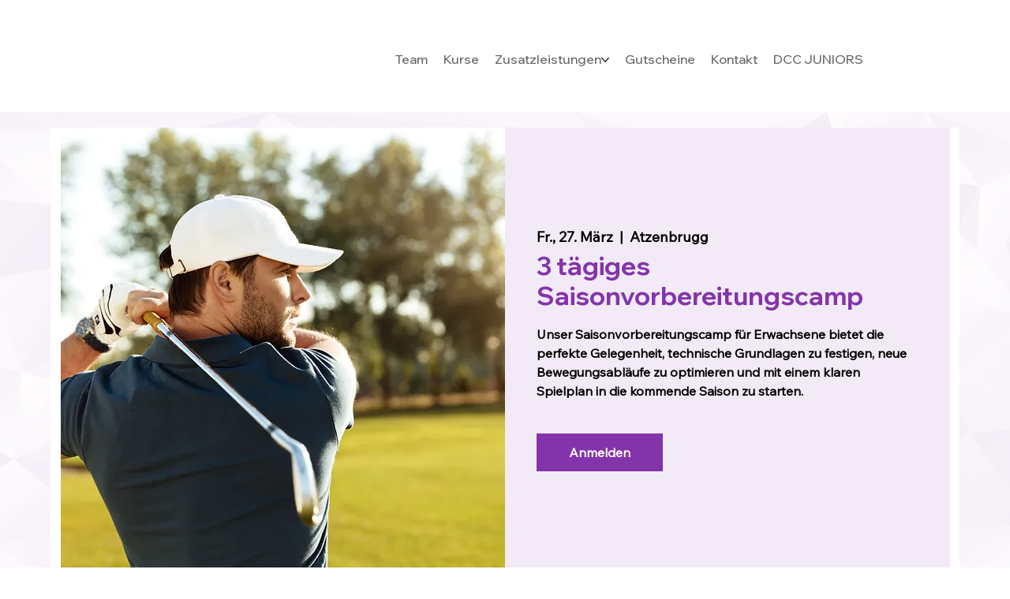

--- FILE ---
content_type: application/javascript
request_url: https://static.parastorage.com/services/events-details-page/1.716.0/client-viewer/ricos_plugin_fileUpload.chunk.min.js
body_size: 2488
content:
"use strict";(("undefined"!=typeof self?self:this).webpackJsonp__wix_events_details_page=("undefined"!=typeof self?self:this).webpackJsonp__wix_events_details_page||[]).push([[733],{76898(e,t,a){a.d(t,{z:()=>d});var l=a(55530),n=a(60751),r=a(23184),i="cbdb11dd";(()=>{var e=".bCXk1{height:18px;position:relative;width:18px}.LBlOE,.U1Wdu{height:100%;left:0;position:absolute;top:0;width:100%;fill:none;stroke-linecap:round}.U1Wdu{animation:fdm3E 666ms linear infinite;opacity:.3}.LBlOE,.U1Wdu{stroke:currentColor}.LBlOE{animation:fdm3E 2s linear infinite}@keyframes fdm3E{to{transform:rotate(1turn)}}";if(!(void 0!==r&&r.env,"undefined"==typeof document||document.querySelector('style[data-ricos-style-hash="'+i+'"]'))){var t=document.head||document.getElementsByTagName("head")[0],a=document.createElement("style");a.setAttribute("data-ricos-style-hash",i),a.type="text/css",t.appendChild(a),a.styleSheet?a.styleSheet.cssText=e:a.appendChild(document.createTextNode(e))}})();var s="bCXk1",o="U1Wdu",c="LBlOE";const m="M-4.4 6.07A7.5 7.5 0 1 0 0-7.5",d=({className:e,topArcClassName:t,bottomArcClassName:a})=>n.createElement("svg",{xmlns:"http://www.w3.org/2000/svg",viewBox:"-9 -9 18 18",className:l(s,e)},n.createElement("path",{className:l(o,t),strokeWidth:"3",d:m}),n.createElement("path",{className:l(c,a),strokeWidth:"3",d:m}))},81898(e,t,a){a.r(t),a.d(t,{default:()=>S});var l=a(60751),n=a(418),r=a(86661),i=a(55530),s=a(97733),o=a(65054),c=a(33761),m=a(76898);const d=e=>l.createElement("svg",{xmlns:"http://www.w3.org/2000/svg",width:"24",height:"24",viewBox:"0 0 24 24",...e},l.createElement("path",{fill:"currentColor",fillRule:"evenodd",clipRule:"evenodd",d:"M5 13v4a1 1 0 0 0 1 1h11a1 1 0 0 0 1-1v-4h1v4a2 2 0 0 1-2 2H6a2 2 0 0 1-2-2v-4h1Zm6 .293V5h1v8.293l2.146-2.147a.5.5 0 0 1 .708.708L11.5 15.207l-3.354-3.353a.5.5 0 0 1 .708-.708L11 13.293Z"})),h=e=>l.createElement("svg",{xmlns:"http://www.w3.org/2000/svg",width:"24",height:"24",viewBox:"2 2 24 24",...e},l.createElement("path",{stroke:"#F64D43",fill:"none",d:"M14 22.815A8.806 8.806 0 0 1 5.187 14 8.804 8.804 0 0 1 14 5.187a8.807 8.807 0 0 1 8.815 8.814A8.807 8.807 0 0 1 14 22.816zm0 0A8.807 8.807 0 0 0 22.815 14 8.806 8.806 0 0 0 14 5.186 8.806 8.806 0 0 0 5.187 14a8.807 8.807 0 0 0 8.814 8.815zm0-14v7.259m0 2.074v1.038"}));var p=(e=>(e[e.IMAGE=1]="IMAGE",e[e.VIDEO=2]="VIDEO",e[e.WORD=3]="WORD",e[e.EXCEL=4]="EXCEL",e[e.ARCHIVE=5]="ARCHIVE",e[e.PDF=6]="PDF",e[e.POWERPOINT=7]="POWERPOINT",e[e.AUDIO=8]="AUDIO",e[e.MISC=9]="MISC",e))(p||{});const E=[{data:new RegExp("^doc([a-z]*)$"),fileType:3},{data:new RegExp("^xl([a-z]*)$"),fileType:4},{data:new RegExp("^ppt([a-z]*)$"),fileType:7}],v=[{data:["jpg","png","gif","jpeg","jpe","jfif","bmp","heic","heif","tfif","tif","webp"],fileType:1},{data:["avi","mpeg","mpg","mpe","mp4","mkv","webm","mov","ogv","vob","m4v","3gp","divx","xvid","mxf","wmv","m1v","flv"],fileType:2},{data:["mp3","pcm","wav","aiff","aif","aac","ogg","wma","m4a","flac"],fileType:8},{data:["pdf"],fileType:6},{data:["zip","rar","tar","gz","gzip","jar","7z","fgz","webarchive"],fileType:5}];function f(e,t,a){let l;return t.some(({data:t,fileType:n})=>!!a(t,e)&&(l=n,!0)),l}var g="uJB--",w="A3P5G",u="_7xlYp",x="_4rEBd",z="_8Wk4f",N="lHH-N",y="TXjV8",L="Lj1OF",C="dq5Dy",k="_3tyBc",b="ithSu",I="SO5dr",D="_0AeHK",M="q2sbQ";const B=e=>l.createElement("svg",{xmlns:"http://www.w3.org/2000/svg",width:"40",height:"42",viewBox:"0 0 40 42",...e},l.createElement("g",{fill:"none",fillRule:"evenodd"},l.createElement("g",{className:D,strokeLinejoin:"bevel"},l.createElement("path",{fill:"currentColor",d:"M35.5 41.5h-32V.5h19.45L35.5 13.31z"}),l.createElement("path",{d:"m22.59 13.36 12.91-.05-.64-.63L23.59 1.14 22.95.5z"})),l.createElement("path",{className:M,d:"m25.3 24.8-10.1 5.1V19.7z"}))),O=e=>l.createElement("svg",{xmlns:"http://www.w3.org/2000/svg",width:"40",height:"42",viewBox:"0 0 40 42",...e},l.createElement("g",{fill:"none",fillRule:"evenodd"},l.createElement("g",{className:D,strokeLinejoin:"bevel"},l.createElement("path",{fill:"currentColor",d:"M35.5 41.5h-32V.5h19.45L35.5 13.31z"}),l.createElement("path",{d:"m22.59 13.36 12.91-.05-.64-.63L23.59 1.14 22.95.5z"})),l.createElement("path",{className:M,d:"M14.463 23.09h10v1h-10zm0-4h10v1h-10zm5 12 5-4h-10z"}))),R={[p.IMAGE]:e=>l.createElement("svg",{xmlns:"http://www.w3.org/2000/svg",width:"40",height:"42",viewBox:"0 0 40 42",...e},l.createElement("g",{fill:"none",fillRule:"evenodd"},l.createElement("g",{className:D,strokeLinejoin:"bevel"},l.createElement("path",{fill:"currentColor",d:"M35.5 41.5h-32V.5h19.45L35.5 13.31z"}),l.createElement("path",{d:"m22.59 13.36 12.91-.05-.64-.63L23.59 1.14 22.95.5z"})),l.createElement("path",{className:M,d:"m22.6 21.9-5.7 7.4-3-3.6-4.4 5.2h20z"}))),[p.VIDEO]:B,[p.AUDIO]:B,[p.PDF]:e=>l.createElement("svg",{xmlns:"http://www.w3.org/2000/svg",width:"40",height:"42",viewBox:"0 0 40 42",...e},l.createElement("g",{fill:"none",fillRule:"evenodd"},l.createElement("g",{className:D,strokeLinejoin:"bevel"},l.createElement("path",{fill:"currentColor",d:"M35.5 41.5h-32V.5h19.45L35.5 13.31z"}),l.createElement("path",{d:"m22.59 13.36 12.91-.05-.64-.63L23.59 1.14 22.95.5z"})),l.createElement("path",{className:M,d:"M25.982 27.818s0 .1 0 0c0 .1-.2.2-.6.2h-.3c-.4-.1-1-.4-1.6-.9 1.7.1 2.3.5 2.5.7zm-5-1.7c-.6.1-1.4.2-2.4.4.4-.8.7-1.5 1-2.2.1.1.2.3.3.4.4.4.8.9 1.1 1.4zm-1.9-6.9c.1-.2.2-.3.2-.3.1.1.3.4.2 2 0 .3-.1.6-.2 1-.3-1-.4-2-.2-2.7zm-4.5 11.3c-.2.1-.3.2-.5.2 0-.1.1-.6.8-1.3.4-.3.8-.7 1.3-.9-.6 1-1.2 1.8-1.6 2zm7.8-4.5c-.6-.6-1.1-1.4-1.7-2l-.6-.9c.3-.9.5-1.6.5-2.2.1-1.4-.1-2.3-.5-2.8-.3-.3-.7-.4-1.1-.2-.3.1-.7.3-.9 1-.4 1-.2 2.9.7 4.4-.4 1.1-1 2.4-1.6 3.6-1.3.4-2.3 1-3 1.7-.9.9-1.3 1.8-1 2.5.1.5.5.7 1 .7.3 0 .7-.1 1.1-.4.9-.6 2-2.5 2.7-3.6 1.2-.4 2.5-.6 3.1-.6.3 0 .6-.1.9-.1 1.1 1.2 2.1 1.8 2.9 2h.5c.7 0 1.3-.3 1.5-.7.2-.4.2-.8 0-1.1-.5-.8-1.9-1.3-4-1.3h-.5z"}))),[p.ARCHIVE]:e=>l.createElement("svg",{xmlns:"http://www.w3.org/2000/svg",width:"40",height:"42",viewBox:"0 0 40 42",...e},l.createElement("g",{className:D,fill:"none",fillRule:"evenodd"},l.createElement("path",{fill:"currentColor",d:"M1.716 36.29V8.726a1 1 0 0 1 1-1h.003l13.104.039c.307 0 .597.143.786.385l3.812 4.888c.189.243.48.385.788.385h16.072a1 1 0 0 1 1 1V36.29H1.716z"}),l.createElement("path",{d:"M1.656 13.431h19.826"}))),[p.WORD]:e=>l.createElement("svg",{xmlns:"http://www.w3.org/2000/svg",width:"40",height:"42",viewBox:"0 0 40 42",...e},l.createElement("g",{fill:"none",fillRule:"evenodd"},l.createElement("g",{className:D,strokeLinejoin:"bevel"},l.createElement("path",{fill:"currentColor",d:"M35.5 41.5h-32V.5h19.45L35.5 13.31z"}),l.createElement("path",{d:"m22.59 13.36 12.91-.05-.64-.63L23.59 1.14 22.95.5z"})),l.createElement("path",{className:M,d:"m15.1 19.6 1.5 6.2.3 1.8.3-1.7 1.3-6.3h2.4l1.3 6.2.3 1.8.4-1.7 1.4-6.3h2.4l-3.1 10.9h-2.2L20 24.1l-.3-2.1-.4 2.1-1.4 6.4h-2.1l-3.1-10.9z"}))),[p.EXCEL]:e=>l.createElement("svg",{xmlns:"http://www.w3.org/2000/svg",width:"40",height:"42",viewBox:"0 0 40 42",...e},l.createElement("g",{fill:"none",fillRule:"evenodd"},l.createElement("g",{className:D,strokeLinejoin:"bevel"},l.createElement("path",{fill:"currentColor",d:"M35.5 41.5h-32V.5h19.45L35.5 13.31z"}),l.createElement("path",{d:"m22.59 13.36 12.91-.05-.64-.63L23.59 1.14 22.95.5z"})),l.createElement("path",{className:M,d:"M17.29 30.55h-2.67l3.54-5.6-3.36-5.4h2.74l1.96 3.58 2.02-3.58h2.65l-3.36 5.31 3.57 5.69h-2.79L19.5 26.8z"}))),[p.POWERPOINT]:e=>l.createElement("svg",{xmlns:"http://www.w3.org/2000/svg",width:"40",height:"42",viewBox:"0 0 40 42",...e},l.createElement("g",{fill:"none",fillRule:"evenodd"},l.createElement("g",{className:D,strokeLinejoin:"bevel"},l.createElement("path",{fill:"currentColor",d:"M35.5 41.5h-32V.5h19.45L35.5 13.31z"}),l.createElement("path",{d:"m22.59 13.36 12.91-.05-.64-.63L23.59 1.14 22.95.5z"})),l.createElement("path",{className:M,d:"M21.4 23.2c0-.6-.2-1-.5-1.2-.3-.2-.7-.4-1.3-.4h-2.1v3.2h2.1c.5 0 1-.1 1.3-.4.4-.3.5-.7.5-1.2zm2.3-.1c0 1.3-.3 2.2-1 2.8-.7.5-1.6.8-2.8.8h-2.3v4h-2.3v-11h4.8c1.1 0 2 .3 2.6.9.7.5 1 1.4 1 2.5z"}))),[p.MISC]:O},V=e=>R[(e=>e&&(f(e,E,(e,t)=>e.test(t))||f(e,v,(e,t)=>e.includes(t)))||9)(e)]??O,_=1e3,A=1e6,T=e=>e<_?`${Math.round(e)}B`:e<A?`${Math.round(e/_)}KB`:`${(e/A).toFixed(2)}MB`,j=({state:e,fileData:t})=>{const{t:a}=(0,l.useContext)(s.iB),{name:n,type:r}=t;if(!(0,c.O)(n)||!(0,c.O)(r))return null;const i=V(r),o=(e=>{if(!e)return e;const t=e.lastIndexOf(".");return-1!==t?e.substring(0,t):e})(n),p=r?`.${r}`:void 0;let E;if("error"===e)E=a("UploadFile_Error_Generic_Item");else{const l="loading"===e?"UploadFile_Viewer_Loader":"UploadFile_Viewer_Download",n=r?.toUpperCase()??"",i=((e,t)=>{const a=e.sizeInKb??t?.sizeInKb,l=e.size??t?.size;return a&&!isNaN(parseFloat(a))?T(parseFloat(a)*_):l?T(l):void 0})(t),s=i?` \u2022 ${i}`:"";E=`${a(l,{fileType:n})}${s}`}return l.createElement(l.Fragment,null,l.createElement(i,{className:z}),l.createElement("div",{className:L},l.createElement("div",{className:C,"data-hook":"file-upload-name-container"},l.createElement("span",{className:k,"data-hook":"file-upload-name"},o),p&&l.createElement("span",{className:b,"data-hook":"file-upload-extension"},p)),l.createElement("div",{className:x},E)),l.createElement("div",{className:N},"loading"===e&&l.createElement(m.z,{className:I}),"error"===e&&l.createElement(h,{className:y}),"ready"===e&&l.createElement(d,{className:y})))},F=({settings:e,componentData:t,isLoading:a=!1,tempDataPlaceHolder:n,helpers:c,nodeId:m})=>{const{tabIndex:d}=(0,l.useContext)(s.iB),h=l.useRef(null),[p,E]=l.useState(!1),[v,f]=l.useState(void 0),[x,z]=l.useState(!1),N=a||x?"loading":t.error?"error":"ready";(0,l.useEffect)(()=>{p&&(h.current?.click(),E(!1))},[p]);const y=()=>{t.name&&c?.onViewerAction?.(r.g,"Click",t.name,m,{type:o.A.FILE,fileData:t})};return l.createElement("div",{"data-hook":"file-upload-viewer",className:i(g,t.error&&u)},(()=>{if(t.error||n)return l.createElement("div",{className:w},l.createElement(j,{state:N,fileData:n||t}));const a=t.src?.url||v,r=a&&"pdf"!==t.type?`${a}${a.includes("?")?"&":"?"}dn=${encodeURIComponent(t.name||"")}`:a;return r?(a=>l.createElement("a",{"data-hook":"file-upload-link","data-cancel-link":!0,ref:h,className:w,tabIndex:d,href:a,target:e.downloadTarget,download:t.name||!0,onClick:y},l.createElement(j,{state:N,fileData:t})))(r):(()=>{const a=()=>{x||(z(!0),e.resolveFileUrl({id:t?.src?.id,type:t.type,path:t.path,mimeType:t.mimeType,name:t.name,size:t.size,pdfSettings:t.pdfSettings,privacy:t?.src?.private?"private":"public"}).then(e=>{f(e),z(!1),E(!0)}))};return l.createElement("button",{type:"button",onClick:a,onKeyDown:e=>{"Enter"===e.key&&a()},className:w},l.createElement(j,{state:N,fileData:t}))})()})())};var S=({node:e,nodeIndex:t,NodeViewContainer:a})=>{const{config:i,helpers:s}=(0,l.useContext)(n.u);return l.createElement(a,{key:e.id,node:e,nodeIndex:t},l.createElement(F,{nodeId:e.id,componentData:e.fileData,settings:i[r.g],helpers:s}))}}}]);
//# sourceMappingURL=ricos_plugin_fileUpload.chunk.min.js.map